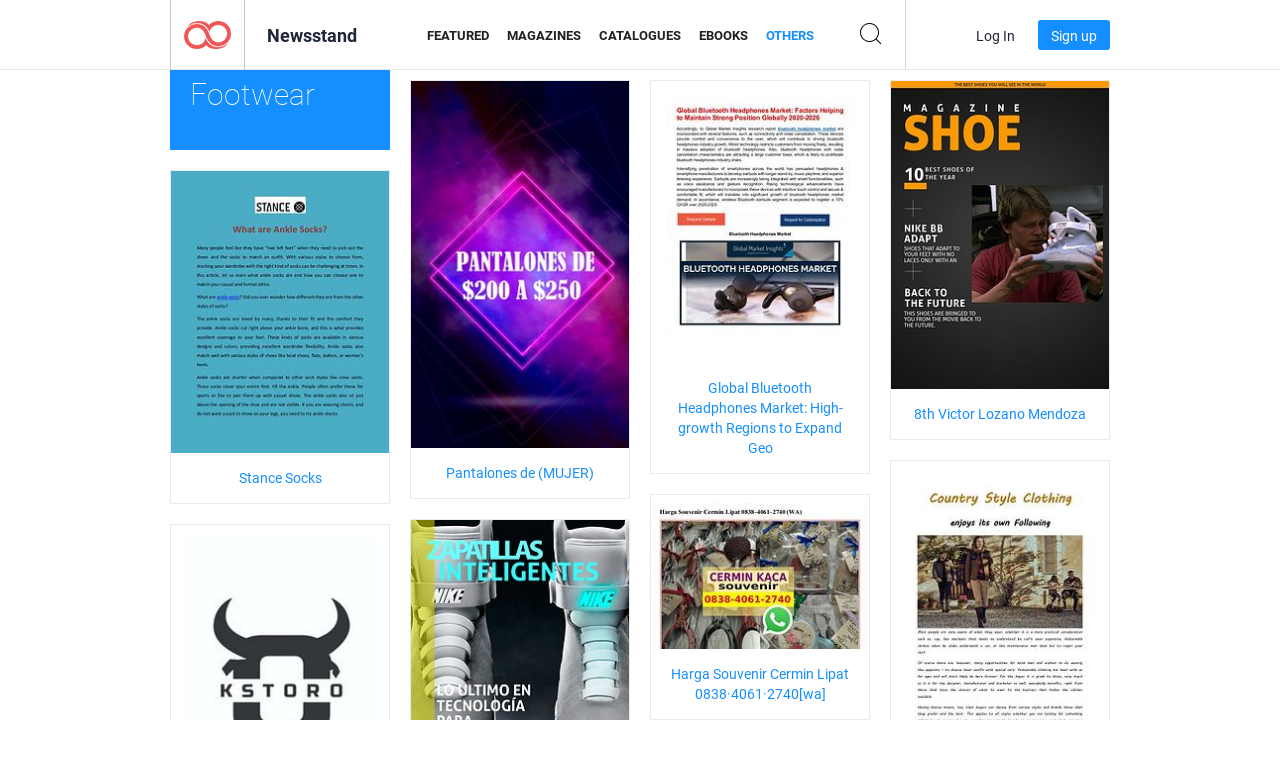

--- FILE ---
content_type: text/html; charset=UTF-8
request_url: https://newsstand.joomag.com/en/others/fashion-and-style/footwear
body_size: 7124
content:
<!DOCTYPE html>
<html
        lang="en"
        class="  jm-desktop"
        data-fb-app-id="185909391439821"
>
<head>
    <meta charset="utf-8">
    <meta http-equiv="X-UA-Compatible" content="IE=edge,chrome=1"/>
    <meta http-equiv="Content-Type" content="text/html; charset=utf-8"/>
    <meta name="csrf-token" content="2XgjQhY9qifs11WK1WFDNnflEc9hOkymhD9JVbb533Kd4Exa-O1dWX5l8RIultYAnFmg9-wtLA_sSKZwv9xmvQ">
    
    <title>Fashion & Style Footwear Digital Others on Joomag Newsstand</title>

        <meta name="description" content="Fashion & Style Footwear Digital Others on Joomag Newsstand. Digital Fashion & Style Footwear Others for download and reading
on iPad, iPhone, iPod Touch, Android Tablets and Android Smartphones as well as on the internet via any browser.
"/>
    <meta name="keywords" content="joomag, digital newsstand, digital interactive magazine, emagazine, online magazines,
digital magazine, digital magazines, online magazine, interactive magazine,
platform for digital interactive magazine publishing, sell magazines, sell online magazines,
free magazine, magazines for smartphones, best magazine, magazine subscription, android magazine,
online pdf magazine, online digital magazine, ipad magazine
"/>
    <meta property="fb:app_id" content="185909391439821"/>
    <meta property="og:description" content="Fashion & Style Footwear Digital Others on Joomag Newsstand. Digital Fashion & Style Footwear Others for download and reading
on iPad, iPhone, iPod Touch, Android Tablets and Android Smartphones as well as on the internet via any browser.
"/>
    
    <meta property="og:title" content="Fashion & Style Footwear Digital Others on Joomag Newsstand"/>
    
                <link rel="next" href="https://newsstand.joomag.com/en/others/fashion-and-style/footwear?page=2" />
                    <link rel="canonical" href="https://newsstand.joomag.com/en/others/fashion-and-style/footwear" />
    
    <script type="text/javascript" src="https://static.joomag.com/static/js/joomag.js?_=6.13.7"></script>

            <script type="text/javascript" data-cookieconsent="ignore">
            var dataLayer = [
                {
                    'name': '',
                    'email': '',
                    'user_id': '',
                    'account_id': '',
                    'account_plan': '',
                    'is_reader': false,
                    'is_owner': false,
                    'reg_date_timestamp': 0,
                    'hsc_token': '',
                    'office_code': ''
                }
            ];

            
                    </script>

        <!-- Google Tag Manager -->
        <script data-cookieconsent="ignore">(function(w,d,s,l,i){w[l]=w[l]||[];w[l].push({'gtm.start':
                    new Date().getTime(),event:'gtm.js'});var f=d.getElementsByTagName(s)[0],
                j=d.createElement(s),dl=l!='dataLayer'?'&l='+l:'';j.async=true;j.src=
                'https://www.googletagmanager.com/gtm.js?id='+i+dl;f.parentNode.insertBefore(j,f);
            })(window,document,'script','dataLayer','GTM-WVG733');</script>
        <!-- End Google Tag Manager -->
    
    <script type="text/javascript">
        (function(){
            var ie=function(){for(var a=3,b=document.createElement("div"),c=b.getElementsByTagName("i");b.innerHTML="\x3c!--[if gt IE "+ ++a+"]><i></i><![endif]--\x3e",c[0];);return 4<a?a:void 0}();

                if (ie < 9) {
                window.location.href = 'https://www.joomag.com/en/not-supported-browser';
            }
            })();
    </script>

            <link rel="apple-touch-icon" sizes="180x180" href=https://app.joomag.com/assets/ico/app/apple-touch-icon.png>
    
            <link rel="mask-icon" href="https://app.joomag.com//assets/ico/safari-pinned-tab.svg" color="#158fff">
    
            <link rel="icon" type="image/png" sizes="32x32" href=https://app.joomag.com/assets/ico/favicon-32x32.png>
        <link rel="icon" type="image/png" sizes="16x16" href=https://app.joomag.com/assets/ico/favicon-16x16.png>
    
    <!-- Error?-->
            <link type="text/css" rel="stylesheet" href="https://static.joomag.com/static/css/joomag.css?_=6.13.7" />
    
    <script type="text/javascript" src="//use.typekit.net/olb8zpk.js"></script>
    <script type="text/javascript">try{Typekit.load();}catch(e){}</script>
    <link type="text/css" rel="stylesheet" href=https://app.joomag.com/assets/fonts/fonts.css />

    <link type="text/css" rel="stylesheet" href="https://static.joomag.com/static/css/pages/newsstand.css?_=6.13.7" />
    <!-- HTML5 shim and Respond.js IE8 support of HTML5 elements and media queries -->
    <!--[if lt IE 9]>
    <script src="/assets/js/ie/html5shiv.js"></script>
    <script src="/assets/js/ie/respond.min.js"></script>
    <![endif]-->

    <script type="text/javascript" src="https://static.joomag.com/static/js/pages/newsstand.js?_=6.13.7"></script>    <script type="text/javascript" src="https://app.joomag.com//static/locale/en.js?_=6.13.7"></script>

    
        <script>
        (function(i,s,o,g,r,a,m){i['GoogleAnalyticsObject']=r;i[r]=i[r]||function(){
            (i[r].q=i[r].q||[]).push(arguments)},i[r].l=1*new Date();a=s.createElement(o),
                m=s.getElementsByTagName(o)[0];a.async=1;a.src=g;m.parentNode.insertBefore(a,m)
        })(window,document,'script','//www.google-analytics.com/analytics.js','ga');

        ga('create', "UA-7054419-13", "newsstand.joomag.com");

        
                ga('send', 'pageview');
    </script>
    

    

            <script>
                window.intercomSettings = {"app_id":"ue3kdzui"};
            </script>

            <script id="Cookiebot" src="https://consent.cookiebot.com/uc.js" data-cbid="bb88d228-984f-4d2c-b2ec-9d951dcda17c"
                data-blockingmode="auto" type="text/javascript"
                data-culture="en"
                data-georegions="{'region':'AT, BE, BG, CY, CZ, DE, DK, EE, ES, FI, FR, GR, HR, HU, IE, IT, LT, LU, LV, MT, NL, PL, PT, RO, SE, SI, SK, GB','cbid':'4a9f286a-b352-4636-9d11-6f206899f7f9'},{'region':'US-06','cbid':'ee318ebf-3d44-4733-ba6f-e41dc7db7ef4'}"></script>
    
            <base href="https://app.joomag.com/">
    </head>
<body data-environment="production" class="">
<!-- Google Tag Manager (noscript) -->
<noscript><iframe src="https://www.googletagmanager.com/ns.html?id=GTM-WVG733"
                  height="0" width="0" style="display:none;visibility:hidden"></iframe></noscript>
<!-- End Google Tag Manager (noscript) -->

    
<header class="j-header j-header-newsstand">
    <div class="container j-newsstand-header-container">
        <div class="j-header-nav navbar navbar-default" data-opened-page="newsstand">
            <div class="j-logo-container navbar-header">
                <a href="https://newsstand.joomag.com/en/featured" title="Joomag Home" rel="home">
                    <img class="j-logo" src="https://app.joomag.com/p.gif" alt="Joomag Home" />
                </a>
            </div>
            <div class="j-header-page-title">
                Newsstand            </div>
            <nav class="j-main-navbar">
                <div class="j-head-navigation-wrapper">
                    <ul class="nav navbar-nav" role="navigation">
                        <li>
                            <a href="https://newsstand.joomag.com/en/featured" data-page="featured">
                                Featured                            </a>
                        </li>
                        <li>
                            <a href="https://newsstand.joomag.com/en/magazines" data-page="magazines">
                                Magazines                            </a>
                        </li>
                        <li>
                            <a href="https://newsstand.joomag.com/en/catalogues" data-page="catalogues">
                                Catalogues                            </a>
                        </li>
                        <li>
                            <a href="https://newsstand.joomag.com/en/e-books" data-page="e-books">
                                eBooks                            </a>
                        </li>
                        <li>
                            <a href="https://newsstand.joomag.com/en/others" data-page="others">
                                Others                            </a>
                        </li>
                    </ul>
                    <div class="j-main-search-panel-container">
                        <div class="j-main-search-panel ">
                            <form method="get" action="https://newsstand.joomag.com/en">
                                <input class="j-search-input" name="q" value="" placeholder="Enter title..."/>
                                <input type="hidden" name="_csrf_token" value="2XgjQhY9qifs11WK1WFDNnflEc9hOkymhD9JVbb533Kd4Exa-O1dWX5l8RIultYAnFmg9-wtLA_sSKZwv9xmvQ">
                            </form>
                            <a href="#" class="j-search-btn">
                                <span class="j-search-btn-icon"></span>
                            </a>
                        </div>
                    </div>
                </div>
            </nav>
            <nav class="navbar-right j-login-toolbar-container">
                                        <ul class="j-unlogged-menu">
                        <li>
                            <a href="https://app.joomag.com/en/login?reader" class="btn btn-sm j-login-btn">Log In</a>
                        </li>
                        <li>
                            <a href="https://app.joomag.com/en/signup/newsstand" class="btn btn-sm j-signup-btn">Sign up</a>
                        </li>
                    </ul>
                            </nav>
        </div>
    </div>
    <script type="text/javascript">
        (function(e){
            // Setup Main navigation
            var activePage = 'others';

            if (activePage !== '') {
                $('.j-header-newsstand .j-main-navbar a[data-page="' + activePage + '"]').addClass('active');
            }

            // Setup newsstand search box
            {
                var $newsstandNav = $('.j-header.j-header-newsstand'),
                    $searchPanel = $newsstandNav.find('.j-main-search-panel'),
                    $searchBtn = $searchPanel.find('.j-search-btn'),
                    $searchInput = $searchPanel.find('.j-search-input');

                if( $searchPanel.is('.active') ) {
                    $searchPanel.addClass('active');
                }

                $searchBtn.click(function(e){
                    e.preventDefault();

                    if( $searchPanel.is('.active') ) {
                        $searchPanel.removeClass('active');
                        $searchInput.val('');
                    } else {
                        $searchPanel.addClass('active');
                        $searchInput.focus();
                    }
                });
            }
        })();
    </script>
</header>
    <div class="j-content">
        <script type="text/javascript" src="https://app.joomag.com//static/locale/pages/newsstand/en.js?_=6.13.7"></script>
<div class="j-newsstand-page container">
<script type="text/template" id="jMagItemTPL">
    <div class="j-magazine <%- cssClass %> <%- blurryCssClass %>" <%- customAttributeStr %> itemscope itemtype="http://schema.org/Article">
        <a class="mag-image-wrap" href="<%- infoPage %>" title="<%- title %>">
            <img class="j-cover" src="<%- cover %>" alt="<%- title %>" itemprop="image"/>
            <%- blurOverlayHtml %>
            <span class="j-hover-overlay">Read Now</span>
        </a>
        <div class="j-title-box">
            <h3 class="j-title" itemprop="name"><a href="<%- infoPage %>"><%- title %></a></h3>
        </div>
        <div class="j-details-box">
            <i class="j-arrow"></i>
            <a class="j-title" href="<%- infoPage %>" itemprop="url"><%- title %></a>
            <p>
                Category: <a href="<%- categoryPage %>"><%- category %></a>
            </p>
        </div>
    </div>
</script>



<div class="j-magazines-column-view">
    <div class="j-category-title j-cat-nav-element">
        <div class="j-category-block-header">
            <a href="https://newsstand.joomag.com/en/others/fashion-and-style" class="j-back-to-previous">
                <i class="j-back-arrow"></i>
                <strong>Back to “Fashion & Style”</strong>
            </a>
            <h1 class="h2">Footwear</h1>
        </div>
    </div>
        <div class="j-magazine j-mag-invisible <%- blurryCssClass %>" data-details='{&quot;uid&quot;:&quot;0925617001597115884&quot;,&quot;title&quot;:&quot;Pantalones de (MUJER)&quot;,&quot;cover&quot;:&quot;https:\/\/s12cdn.joomag.com\/res_mag\/1\/1260\/1260977\/2273104\/thumbs\/55012490s.jpg?1603259477&quot;,&quot;volume&quot;:&quot;&quot;,&quot;category&quot;:&quot;Footwear&quot;,&quot;url&quot;:&quot;https:\/\/viewer.joomag.com\/pantalones-de-mujer\/0925617001597115884&quot;,&quot;infoPage&quot;:&quot;https:\/\/newsstand.joomag.com\/en\/pantalones-de-mujer\/0925617001597115884&quot;,&quot;categoryPage&quot;:&quot;https:\/\/newsstand.joomag.com\/en\/others\/fashion-and-style\/footwear&quot;,&quot;magInfo&quot;:&quot;https:\/\/newsstand.joomag.com\/en\/pantalones-de-mujer\/0925617001597115884&quot;,&quot;width&quot;:500,&quot;height&quot;:841,&quot;showAdultOverlay&quot;:0,&quot;cssClass&quot;:&quot;j-mag-invisible&quot;}' itemscope itemtype="http://schema.org/Article">
        <a class="mag-image-wrap" href="https://newsstand.joomag.com/en/pantalones-de-mujer/0925617001597115884" title="Pantalones de (MUJER)">
            <img class="j-cover" src="https://s12cdn.joomag.com/res_mag/1/1260/1260977/2273104/thumbs/55012490s.jpg?1603259477" alt="Pantalones de (MUJER)" itemprop="image"/>
            
            <span class="j-hover-overlay">Read Now</span>
        </a>
        <div class="j-title-box">
            <h3 class="j-title" itemprop="name"><a href="https://newsstand.joomag.com/en/pantalones-de-mujer/0925617001597115884">Pantalones de (MUJER)</a></h3>
        </div>
        <div class="j-details-box">
            <i class="j-arrow"></i>
            <a class="j-title" href="https://newsstand.joomag.com/en/pantalones-de-mujer/0925617001597115884" itemprop="url">Pantalones de (MUJER)</a>
            <p>
                Category: <a href="https://newsstand.joomag.com/en/others/fashion-and-style/footwear">Footwear</a>
            </p>
        </div>
    </div>
    <div class="j-magazine j-mag-invisible <%- blurryCssClass %>" data-details='{&quot;uid&quot;:&quot;0080346001584093742&quot;,&quot;title&quot;:&quot;Global Bluetooth Headphones Market: High-growth Regions to Expand Geo&quot;,&quot;cover&quot;:&quot;https:\/\/s11cdn.joomag.com\/res_mag\/1\/1169\/1169080\/2155497\/thumbs\/52185052s.jpg?1584096643&quot;,&quot;volume&quot;:&quot;Bluetooth Headphones Market - PDF&quot;,&quot;category&quot;:&quot;Footwear&quot;,&quot;url&quot;:&quot;https:\/\/viewer.joomag.com\/global-bluetooth-headphones-market-high-growth-regions-to-expand-geo-bluetooth-headphones-market-pdf\/0080346001584093742&quot;,&quot;infoPage&quot;:&quot;https:\/\/newsstand.joomag.com\/en\/global-bluetooth-headphones-market-high-growth-regions-to-expand-geo-bluetooth-headphones-market-pdf\/0080346001584093742&quot;,&quot;categoryPage&quot;:&quot;https:\/\/newsstand.joomag.com\/en\/others\/fashion-and-style\/footwear&quot;,&quot;magInfo&quot;:&quot;https:\/\/newsstand.joomag.com\/en\/global-bluetooth-headphones-market-high-growth-regions-to-expand-geo-bluetooth-headphones-market-pdf\/0080346001584093742&quot;,&quot;width&quot;:612,&quot;height&quot;:792,&quot;showAdultOverlay&quot;:0,&quot;cssClass&quot;:&quot;j-mag-invisible&quot;}' itemscope itemtype="http://schema.org/Article">
        <a class="mag-image-wrap" href="https://newsstand.joomag.com/en/global-bluetooth-headphones-market-high-growth-regions-to-expand-geo-bluetooth-headphones-market-pdf/0080346001584093742" title="Global Bluetooth Headphones Market: High-growth Regions to Expand Geo">
            <img class="j-cover" src="https://s11cdn.joomag.com/res_mag/1/1169/1169080/2155497/thumbs/52185052s.jpg?1584096643" alt="Global Bluetooth Headphones Market: High-growth Regions to Expand Geo" itemprop="image"/>
            
            <span class="j-hover-overlay">Read Now</span>
        </a>
        <div class="j-title-box">
            <h3 class="j-title" itemprop="name"><a href="https://newsstand.joomag.com/en/global-bluetooth-headphones-market-high-growth-regions-to-expand-geo-bluetooth-headphones-market-pdf/0080346001584093742">Global Bluetooth Headphones Market: High-growth Regions to Expand Geo</a></h3>
        </div>
        <div class="j-details-box">
            <i class="j-arrow"></i>
            <a class="j-title" href="https://newsstand.joomag.com/en/global-bluetooth-headphones-market-high-growth-regions-to-expand-geo-bluetooth-headphones-market-pdf/0080346001584093742" itemprop="url">Global Bluetooth Headphones Market: High-growth Regions to Expand Geo</a>
            <p>
                Category: <a href="https://newsstand.joomag.com/en/others/fashion-and-style/footwear">Footwear</a>
            </p>
        </div>
    </div>
    <div class="j-magazine j-mag-invisible <%- blurryCssClass %>" data-details='{&quot;uid&quot;:&quot;0030700001578927382&quot;,&quot;title&quot;:&quot;8th Victor Lozano Mendoza&quot;,&quot;cover&quot;:&quot;https:\/\/s11cdn.joomag.com\/res_mag\/0\/962\/962482\/2109428\/thumbs\/51103406s.jpg?1580206604&quot;,&quot;volume&quot;:&quot;VICTOR&quot;,&quot;category&quot;:&quot;Footwear&quot;,&quot;url&quot;:&quot;https:\/\/viewer.joomag.com\/8th-victor-lozano-mendoza-victor\/0030700001578927382&quot;,&quot;infoPage&quot;:&quot;https:\/\/newsstand.joomag.com\/en\/8th-victor-lozano-mendoza-victor\/0030700001578927382&quot;,&quot;categoryPage&quot;:&quot;https:\/\/newsstand.joomag.com\/en\/others\/fashion-and-style\/footwear&quot;,&quot;magInfo&quot;:&quot;https:\/\/newsstand.joomag.com\/en\/8th-victor-lozano-mendoza-victor\/0030700001578927382&quot;,&quot;width&quot;:595,&quot;height&quot;:841,&quot;showAdultOverlay&quot;:0,&quot;cssClass&quot;:&quot;j-mag-invisible&quot;}' itemscope itemtype="http://schema.org/Article">
        <a class="mag-image-wrap" href="https://newsstand.joomag.com/en/8th-victor-lozano-mendoza-victor/0030700001578927382" title="8th Victor Lozano Mendoza">
            <img class="j-cover" src="https://s11cdn.joomag.com/res_mag/0/962/962482/2109428/thumbs/51103406s.jpg?1580206604" alt="8th Victor Lozano Mendoza" itemprop="image"/>
            
            <span class="j-hover-overlay">Read Now</span>
        </a>
        <div class="j-title-box">
            <h3 class="j-title" itemprop="name"><a href="https://newsstand.joomag.com/en/8th-victor-lozano-mendoza-victor/0030700001578927382">8th Victor Lozano Mendoza</a></h3>
        </div>
        <div class="j-details-box">
            <i class="j-arrow"></i>
            <a class="j-title" href="https://newsstand.joomag.com/en/8th-victor-lozano-mendoza-victor/0030700001578927382" itemprop="url">8th Victor Lozano Mendoza</a>
            <p>
                Category: <a href="https://newsstand.joomag.com/en/others/fashion-and-style/footwear">Footwear</a>
            </p>
        </div>
    </div>
    <div class="j-magazine j-mag-invisible <%- blurryCssClass %>" data-details='{&quot;uid&quot;:&quot;0621347001576930132&quot;,&quot;title&quot;:&quot;Stance Socks&quot;,&quot;cover&quot;:&quot;https:\/\/s11cdn.joomag.com\/res_mag\/1\/1168\/1168356\/2095853\/thumbs\/50790477s.jpg?1577100617&quot;,&quot;volume&quot;:&quot;What are Ankle Socks?&quot;,&quot;category&quot;:&quot;Business&quot;,&quot;url&quot;:&quot;https:\/\/viewer.joomag.com\/stance-socks-what-are-ankle-socks\/0621347001576930132&quot;,&quot;infoPage&quot;:&quot;https:\/\/newsstand.joomag.com\/en\/stance-socks-what-are-ankle-socks\/0621347001576930132&quot;,&quot;categoryPage&quot;:&quot;https:\/\/newsstand.joomag.com\/en\/others\/news\/business&quot;,&quot;magInfo&quot;:&quot;https:\/\/newsstand.joomag.com\/en\/stance-socks-what-are-ankle-socks\/0621347001576930132&quot;,&quot;width&quot;:612,&quot;height&quot;:792,&quot;showAdultOverlay&quot;:0,&quot;cssClass&quot;:&quot;j-mag-invisible&quot;}' itemscope itemtype="http://schema.org/Article">
        <a class="mag-image-wrap" href="https://newsstand.joomag.com/en/stance-socks-what-are-ankle-socks/0621347001576930132" title="Stance Socks">
            <img class="j-cover" src="https://s11cdn.joomag.com/res_mag/1/1168/1168356/2095853/thumbs/50790477s.jpg?1577100617" alt="Stance Socks" itemprop="image"/>
            
            <span class="j-hover-overlay">Read Now</span>
        </a>
        <div class="j-title-box">
            <h3 class="j-title" itemprop="name"><a href="https://newsstand.joomag.com/en/stance-socks-what-are-ankle-socks/0621347001576930132">Stance Socks</a></h3>
        </div>
        <div class="j-details-box">
            <i class="j-arrow"></i>
            <a class="j-title" href="https://newsstand.joomag.com/en/stance-socks-what-are-ankle-socks/0621347001576930132" itemprop="url">Stance Socks</a>
            <p>
                Category: <a href="https://newsstand.joomag.com/en/others/news/business">Business</a>
            </p>
        </div>
    </div>
    <div class="j-magazine j-mag-invisible <%- blurryCssClass %>" data-details='{&quot;uid&quot;:&quot;0755900001576576102&quot;,&quot;title&quot;:&quot;: Country Style Clothing enjoys its own Following&quot;,&quot;cover&quot;:&quot;https:\/\/s12cdn.joomag.com\/res_mag\/1\/1320\/1320554\/2092723\/thumbs\/50707590s.jpg?1576580221&quot;,&quot;volume&quot;:&quot;Country Style Clothing enjoys its own Following&quot;,&quot;category&quot;:&quot;Footwear&quot;,&quot;url&quot;:&quot;https:\/\/viewer.joomag.com\/country-style-clothing-enjoys-its-own-following-country-style-clothing-enjoys-its-own-following\/0755900001576576102&quot;,&quot;infoPage&quot;:&quot;https:\/\/newsstand.joomag.com\/en\/country-style-clothing-enjoys-its-own-following-country-style-clothing-enjoys-its-own-following\/0755900001576576102&quot;,&quot;categoryPage&quot;:&quot;https:\/\/newsstand.joomag.com\/en\/others\/fashion-and-style\/footwear&quot;,&quot;magInfo&quot;:&quot;https:\/\/newsstand.joomag.com\/en\/country-style-clothing-enjoys-its-own-following-country-style-clothing-enjoys-its-own-following\/0755900001576576102&quot;,&quot;width&quot;:595,&quot;height&quot;:841,&quot;showAdultOverlay&quot;:0,&quot;cssClass&quot;:&quot;j-mag-invisible&quot;}' itemscope itemtype="http://schema.org/Article">
        <a class="mag-image-wrap" href="https://newsstand.joomag.com/en/country-style-clothing-enjoys-its-own-following-country-style-clothing-enjoys-its-own-following/0755900001576576102" title=": Country Style Clothing enjoys its own Following">
            <img class="j-cover" src="https://s12cdn.joomag.com/res_mag/1/1320/1320554/2092723/thumbs/50707590s.jpg?1576580221" alt=": Country Style Clothing enjoys its own Following" itemprop="image"/>
            
            <span class="j-hover-overlay">Read Now</span>
        </a>
        <div class="j-title-box">
            <h3 class="j-title" itemprop="name"><a href="https://newsstand.joomag.com/en/country-style-clothing-enjoys-its-own-following-country-style-clothing-enjoys-its-own-following/0755900001576576102">: Country Style Clothing enjoys its own Following</a></h3>
        </div>
        <div class="j-details-box">
            <i class="j-arrow"></i>
            <a class="j-title" href="https://newsstand.joomag.com/en/country-style-clothing-enjoys-its-own-following-country-style-clothing-enjoys-its-own-following/0755900001576576102" itemprop="url">: Country Style Clothing enjoys its own Following</a>
            <p>
                Category: <a href="https://newsstand.joomag.com/en/others/fashion-and-style/footwear">Footwear</a>
            </p>
        </div>
    </div>
    <div class="j-magazine j-mag-invisible <%- blurryCssClass %>" data-details='{&quot;uid&quot;:&quot;0249876001576207602&quot;,&quot;title&quot;:&quot;Harga Souvenir Cermin Lipat 0838\u00b74061\u00b72740[wa]&quot;,&quot;cover&quot;:&quot;https:\/\/s12cdn.joomag.com\/res_mag\/1\/1308\/1308341\/2090395\/thumbs\/50645069s.jpg?1576236846&quot;,&quot;volume&quot;:&quot;harga souvenir cermin lipat&quot;,&quot;category&quot;:&quot;Gaming&quot;,&quot;url&quot;:&quot;https:\/\/viewer.joomag.com\/harga-souvenir-cermin-lipat-083840612740wa-harga-souvenir-cermin-lipat\/0249876001576207602&quot;,&quot;infoPage&quot;:&quot;https:\/\/newsstand.joomag.com\/en\/harga-souvenir-cermin-lipat-083840612740wa-harga-souvenir-cermin-lipat\/0249876001576207602&quot;,&quot;categoryPage&quot;:&quot;https:\/\/newsstand.joomag.com\/en\/others\/entertainment\/gaming&quot;,&quot;magInfo&quot;:&quot;https:\/\/newsstand.joomag.com\/en\/harga-souvenir-cermin-lipat-083840612740wa-harga-souvenir-cermin-lipat\/0249876001576207602&quot;,&quot;width&quot;:841,&quot;height&quot;:595,&quot;showAdultOverlay&quot;:0,&quot;cssClass&quot;:&quot;j-mag-invisible&quot;}' itemscope itemtype="http://schema.org/Article">
        <a class="mag-image-wrap" href="https://newsstand.joomag.com/en/harga-souvenir-cermin-lipat-083840612740wa-harga-souvenir-cermin-lipat/0249876001576207602" title="Harga Souvenir Cermin Lipat 0838&middot;4061&middot;2740[wa]">
            <img class="j-cover" src="https://s12cdn.joomag.com/res_mag/1/1308/1308341/2090395/thumbs/50645069s.jpg?1576236846" alt="Harga Souvenir Cermin Lipat 0838&middot;4061&middot;2740[wa]" itemprop="image"/>
            
            <span class="j-hover-overlay">Read Now</span>
        </a>
        <div class="j-title-box">
            <h3 class="j-title" itemprop="name"><a href="https://newsstand.joomag.com/en/harga-souvenir-cermin-lipat-083840612740wa-harga-souvenir-cermin-lipat/0249876001576207602">Harga Souvenir Cermin Lipat 0838&middot;4061&middot;2740[wa]</a></h3>
        </div>
        <div class="j-details-box">
            <i class="j-arrow"></i>
            <a class="j-title" href="https://newsstand.joomag.com/en/harga-souvenir-cermin-lipat-083840612740wa-harga-souvenir-cermin-lipat/0249876001576207602" itemprop="url">Harga Souvenir Cermin Lipat 0838&middot;4061&middot;2740[wa]</a>
            <p>
                Category: <a href="https://newsstand.joomag.com/en/others/entertainment/gaming">Gaming</a>
            </p>
        </div>
    </div>
    <div class="j-magazine j-mag-invisible <%- blurryCssClass %>" data-details='{&quot;uid&quot;:&quot;0410755001575565300&quot;,&quot;title&quot;:&quot;ZAPATILLAS MODERNAS&quot;,&quot;cover&quot;:&quot;https:\/\/s12cdn.joomag.com\/res_mag\/1\/1310\/1310756\/2084912\/thumbs\/50505963s.jpg?1575883002&quot;,&quot;volume&quot;:&quot;zapatillas&quot;,&quot;category&quot;:&quot;Footwear&quot;,&quot;url&quot;:&quot;https:\/\/viewer.joomag.com\/zapatillas-modernas-zapatillas\/0410755001575565300&quot;,&quot;infoPage&quot;:&quot;https:\/\/newsstand.joomag.com\/en\/zapatillas-modernas-zapatillas\/0410755001575565300&quot;,&quot;categoryPage&quot;:&quot;https:\/\/newsstand.joomag.com\/en\/others\/fashion-and-style\/footwear&quot;,&quot;magInfo&quot;:&quot;https:\/\/newsstand.joomag.com\/en\/zapatillas-modernas-zapatillas\/0410755001575565300&quot;,&quot;width&quot;:595,&quot;height&quot;:841,&quot;showAdultOverlay&quot;:0,&quot;cssClass&quot;:&quot;j-mag-invisible&quot;}' itemscope itemtype="http://schema.org/Article">
        <a class="mag-image-wrap" href="https://newsstand.joomag.com/en/zapatillas-modernas-zapatillas/0410755001575565300" title="ZAPATILLAS MODERNAS">
            <img class="j-cover" src="https://s12cdn.joomag.com/res_mag/1/1310/1310756/2084912/thumbs/50505963s.jpg?1575883002" alt="ZAPATILLAS MODERNAS" itemprop="image"/>
            
            <span class="j-hover-overlay">Read Now</span>
        </a>
        <div class="j-title-box">
            <h3 class="j-title" itemprop="name"><a href="https://newsstand.joomag.com/en/zapatillas-modernas-zapatillas/0410755001575565300">ZAPATILLAS MODERNAS</a></h3>
        </div>
        <div class="j-details-box">
            <i class="j-arrow"></i>
            <a class="j-title" href="https://newsstand.joomag.com/en/zapatillas-modernas-zapatillas/0410755001575565300" itemprop="url">ZAPATILLAS MODERNAS</a>
            <p>
                Category: <a href="https://newsstand.joomag.com/en/others/fashion-and-style/footwear">Footwear</a>
            </p>
        </div>
    </div>
    <div class="j-magazine j-mag-invisible <%- blurryCssClass %>" data-details='{&quot;uid&quot;:&quot;0107838001569010250&quot;,&quot;title&quot;:&quot;Mi primera publicacion&quot;,&quot;cover&quot;:&quot;https:\/\/s12cdn.joomag.com\/res_mag\/1\/1254\/1254159\/2010428\/thumbs\/48839759s.jpg?1569246678&quot;,&quot;volume&quot;:&quot;si&quot;,&quot;category&quot;:&quot;Footwear&quot;,&quot;url&quot;:&quot;https:\/\/viewer.joomag.com\/mi-primera-publicacion-si\/0107838001569010250&quot;,&quot;infoPage&quot;:&quot;https:\/\/newsstand.joomag.com\/en\/mi-primera-publicacion-si\/0107838001569010250&quot;,&quot;categoryPage&quot;:&quot;https:\/\/newsstand.joomag.com\/en\/others\/fashion-and-style\/footwear&quot;,&quot;magInfo&quot;:&quot;https:\/\/newsstand.joomag.com\/en\/mi-primera-publicacion-si\/0107838001569010250&quot;,&quot;width&quot;:595,&quot;height&quot;:841,&quot;showAdultOverlay&quot;:0,&quot;cssClass&quot;:&quot;j-mag-invisible&quot;}' itemscope itemtype="http://schema.org/Article">
        <a class="mag-image-wrap" href="https://newsstand.joomag.com/en/mi-primera-publicacion-si/0107838001569010250" title="Mi primera publicacion">
            <img class="j-cover" src="https://s12cdn.joomag.com/res_mag/1/1254/1254159/2010428/thumbs/48839759s.jpg?1569246678" alt="Mi primera publicacion" itemprop="image"/>
            
            <span class="j-hover-overlay">Read Now</span>
        </a>
        <div class="j-title-box">
            <h3 class="j-title" itemprop="name"><a href="https://newsstand.joomag.com/en/mi-primera-publicacion-si/0107838001569010250">Mi primera publicacion</a></h3>
        </div>
        <div class="j-details-box">
            <i class="j-arrow"></i>
            <a class="j-title" href="https://newsstand.joomag.com/en/mi-primera-publicacion-si/0107838001569010250" itemprop="url">Mi primera publicacion</a>
            <p>
                Category: <a href="https://newsstand.joomag.com/en/others/fashion-and-style/footwear">Footwear</a>
            </p>
        </div>
    </div>
    <div class="j-magazine j-mag-invisible <%- blurryCssClass %>" data-details='{&quot;uid&quot;:&quot;0266245001563571156&quot;,&quot;title&quot;:&quot;CATALOGO BOTAS Y BOTINES TALLA 40 -GACH&quot;,&quot;cover&quot;:&quot;https:\/\/s11cdn.joomag.com\/res_mag\/0\/985\/985030\/1955807\/thumbs\/47477429s.jpg?1563775033&quot;,&quot;volume&quot;:&quot;CATALOGO BOTAS Y BOTINES TALLA 40 -GACH&quot;,&quot;category&quot;:&quot;Footwear&quot;,&quot;url&quot;:&quot;https:\/\/viewer.joomag.com\/catalogo-botas-y-botines-talla-40-gach-catalogo-botas-y-botines-talla-40-gach\/0266245001563571156&quot;,&quot;infoPage&quot;:&quot;https:\/\/newsstand.joomag.com\/en\/catalogo-botas-y-botines-talla-40-gach-catalogo-botas-y-botines-talla-40-gach\/0266245001563571156&quot;,&quot;categoryPage&quot;:&quot;https:\/\/newsstand.joomag.com\/en\/others\/fashion-and-style\/footwear&quot;,&quot;magInfo&quot;:&quot;https:\/\/newsstand.joomag.com\/en\/catalogo-botas-y-botines-talla-40-gach-catalogo-botas-y-botines-talla-40-gach\/0266245001563571156&quot;,&quot;width&quot;:720,&quot;height&quot;:481,&quot;showAdultOverlay&quot;:0,&quot;cssClass&quot;:&quot;j-mag-invisible&quot;}' itemscope itemtype="http://schema.org/Article">
        <a class="mag-image-wrap" href="https://newsstand.joomag.com/en/catalogo-botas-y-botines-talla-40-gach-catalogo-botas-y-botines-talla-40-gach/0266245001563571156" title="CATALOGO BOTAS Y BOTINES TALLA 40 -GACH">
            <img class="j-cover" src="https://s11cdn.joomag.com/res_mag/0/985/985030/1955807/thumbs/47477429s.jpg?1563775033" alt="CATALOGO BOTAS Y BOTINES TALLA 40 -GACH" itemprop="image"/>
            
            <span class="j-hover-overlay">Read Now</span>
        </a>
        <div class="j-title-box">
            <h3 class="j-title" itemprop="name"><a href="https://newsstand.joomag.com/en/catalogo-botas-y-botines-talla-40-gach-catalogo-botas-y-botines-talla-40-gach/0266245001563571156">CATALOGO BOTAS Y BOTINES TALLA 40 -GACH</a></h3>
        </div>
        <div class="j-details-box">
            <i class="j-arrow"></i>
            <a class="j-title" href="https://newsstand.joomag.com/en/catalogo-botas-y-botines-talla-40-gach-catalogo-botas-y-botines-talla-40-gach/0266245001563571156" itemprop="url">CATALOGO BOTAS Y BOTINES TALLA 40 -GACH</a>
            <p>
                Category: <a href="https://newsstand.joomag.com/en/others/fashion-and-style/footwear">Footwear</a>
            </p>
        </div>
    </div>
    <div class="j-magazine j-mag-invisible <%- blurryCssClass %>" data-details='{&quot;uid&quot;:&quot;0629610001563571018&quot;,&quot;title&quot;:&quot;CATALOGO BOTAS Y BOTINES TALLA 39 -GACH&quot;,&quot;cover&quot;:&quot;https:\/\/s11cdn.joomag.com\/res_mag\/0\/985\/985030\/1955806\/thumbs\/47477395s.jpg?1563775014&quot;,&quot;volume&quot;:&quot;CATALOGO BOTAS Y BOTINES TALLA 39 - GACH&quot;,&quot;category&quot;:&quot;Footwear&quot;,&quot;url&quot;:&quot;https:\/\/viewer.joomag.com\/catalogo-botas-y-botines-talla-39-gach-catalogo-botas-y-botines-talla-39-gach\/0629610001563571018&quot;,&quot;infoPage&quot;:&quot;https:\/\/newsstand.joomag.com\/en\/catalogo-botas-y-botines-talla-39-gach-catalogo-botas-y-botines-talla-39-gach\/0629610001563571018&quot;,&quot;categoryPage&quot;:&quot;https:\/\/newsstand.joomag.com\/en\/others\/fashion-and-style\/footwear&quot;,&quot;magInfo&quot;:&quot;https:\/\/newsstand.joomag.com\/en\/catalogo-botas-y-botines-talla-39-gach-catalogo-botas-y-botines-talla-39-gach\/0629610001563571018&quot;,&quot;width&quot;:720,&quot;height&quot;:481,&quot;showAdultOverlay&quot;:0,&quot;cssClass&quot;:&quot;j-mag-invisible&quot;}' itemscope itemtype="http://schema.org/Article">
        <a class="mag-image-wrap" href="https://newsstand.joomag.com/en/catalogo-botas-y-botines-talla-39-gach-catalogo-botas-y-botines-talla-39-gach/0629610001563571018" title="CATALOGO BOTAS Y BOTINES TALLA 39 -GACH">
            <img class="j-cover" src="https://s11cdn.joomag.com/res_mag/0/985/985030/1955806/thumbs/47477395s.jpg?1563775014" alt="CATALOGO BOTAS Y BOTINES TALLA 39 -GACH" itemprop="image"/>
            
            <span class="j-hover-overlay">Read Now</span>
        </a>
        <div class="j-title-box">
            <h3 class="j-title" itemprop="name"><a href="https://newsstand.joomag.com/en/catalogo-botas-y-botines-talla-39-gach-catalogo-botas-y-botines-talla-39-gach/0629610001563571018">CATALOGO BOTAS Y BOTINES TALLA 39 -GACH</a></h3>
        </div>
        <div class="j-details-box">
            <i class="j-arrow"></i>
            <a class="j-title" href="https://newsstand.joomag.com/en/catalogo-botas-y-botines-talla-39-gach-catalogo-botas-y-botines-talla-39-gach/0629610001563571018" itemprop="url">CATALOGO BOTAS Y BOTINES TALLA 39 -GACH</a>
            <p>
                Category: <a href="https://newsstand.joomag.com/en/others/fashion-and-style/footwear">Footwear</a>
            </p>
        </div>
    </div>
    <div class="j-magazine j-mag-invisible <%- blurryCssClass %>" data-details='{&quot;uid&quot;:&quot;0462836001563570590&quot;,&quot;title&quot;:&quot;CATALOGO BOTAS Y BOTINES TALLA 38 -GACH&quot;,&quot;cover&quot;:&quot;https:\/\/s11cdn.joomag.com\/res_mag\/0\/985\/985030\/1955802\/thumbs\/47477287s.jpg?1563775007&quot;,&quot;volume&quot;:&quot;CATALOGO BOTAS Y BOTINES TALLA 38 - GACH&quot;,&quot;category&quot;:&quot;Footwear&quot;,&quot;url&quot;:&quot;https:\/\/viewer.joomag.com\/catalogo-botas-y-botines-talla-38-gach-catalogo-botas-y-botines-talla-38-gach\/0462836001563570590&quot;,&quot;infoPage&quot;:&quot;https:\/\/newsstand.joomag.com\/en\/catalogo-botas-y-botines-talla-38-gach-catalogo-botas-y-botines-talla-38-gach\/0462836001563570590&quot;,&quot;categoryPage&quot;:&quot;https:\/\/newsstand.joomag.com\/en\/others\/fashion-and-style\/footwear&quot;,&quot;magInfo&quot;:&quot;https:\/\/newsstand.joomag.com\/en\/catalogo-botas-y-botines-talla-38-gach-catalogo-botas-y-botines-talla-38-gach\/0462836001563570590&quot;,&quot;width&quot;:720,&quot;height&quot;:481,&quot;showAdultOverlay&quot;:0,&quot;cssClass&quot;:&quot;j-mag-invisible&quot;}' itemscope itemtype="http://schema.org/Article">
        <a class="mag-image-wrap" href="https://newsstand.joomag.com/en/catalogo-botas-y-botines-talla-38-gach-catalogo-botas-y-botines-talla-38-gach/0462836001563570590" title="CATALOGO BOTAS Y BOTINES TALLA 38 -GACH">
            <img class="j-cover" src="https://s11cdn.joomag.com/res_mag/0/985/985030/1955802/thumbs/47477287s.jpg?1563775007" alt="CATALOGO BOTAS Y BOTINES TALLA 38 -GACH" itemprop="image"/>
            
            <span class="j-hover-overlay">Read Now</span>
        </a>
        <div class="j-title-box">
            <h3 class="j-title" itemprop="name"><a href="https://newsstand.joomag.com/en/catalogo-botas-y-botines-talla-38-gach-catalogo-botas-y-botines-talla-38-gach/0462836001563570590">CATALOGO BOTAS Y BOTINES TALLA 38 -GACH</a></h3>
        </div>
        <div class="j-details-box">
            <i class="j-arrow"></i>
            <a class="j-title" href="https://newsstand.joomag.com/en/catalogo-botas-y-botines-talla-38-gach-catalogo-botas-y-botines-talla-38-gach/0462836001563570590" itemprop="url">CATALOGO BOTAS Y BOTINES TALLA 38 -GACH</a>
            <p>
                Category: <a href="https://newsstand.joomag.com/en/others/fashion-and-style/footwear">Footwear</a>
            </p>
        </div>
    </div>
    <div class="j-magazine j-mag-invisible <%- blurryCssClass %>" data-details='{&quot;uid&quot;:&quot;0456162001563570300&quot;,&quot;title&quot;:&quot;CATALOGO BOTAS Y BOTINES TALLA 37 -GACH&quot;,&quot;cover&quot;:&quot;https:\/\/s11cdn.joomag.com\/res_mag\/0\/985\/985030\/1955798\/thumbs\/47477070s.jpg?1563775019&quot;,&quot;volume&quot;:&quot;CATALOGO BOTAS Y BOTINES TALLA 37 - GACH&quot;,&quot;category&quot;:&quot;Footwear&quot;,&quot;url&quot;:&quot;https:\/\/viewer.joomag.com\/catalogo-botas-y-botines-talla-37-gach-catalogo-botas-y-botines-talla-37-gach\/0456162001563570300&quot;,&quot;infoPage&quot;:&quot;https:\/\/newsstand.joomag.com\/en\/catalogo-botas-y-botines-talla-37-gach-catalogo-botas-y-botines-talla-37-gach\/0456162001563570300&quot;,&quot;categoryPage&quot;:&quot;https:\/\/newsstand.joomag.com\/en\/others\/fashion-and-style\/footwear&quot;,&quot;magInfo&quot;:&quot;https:\/\/newsstand.joomag.com\/en\/catalogo-botas-y-botines-talla-37-gach-catalogo-botas-y-botines-talla-37-gach\/0456162001563570300&quot;,&quot;width&quot;:720,&quot;height&quot;:481,&quot;showAdultOverlay&quot;:0,&quot;cssClass&quot;:&quot;j-mag-invisible&quot;}' itemscope itemtype="http://schema.org/Article">
        <a class="mag-image-wrap" href="https://newsstand.joomag.com/en/catalogo-botas-y-botines-talla-37-gach-catalogo-botas-y-botines-talla-37-gach/0456162001563570300" title="CATALOGO BOTAS Y BOTINES TALLA 37 -GACH">
            <img class="j-cover" src="https://s11cdn.joomag.com/res_mag/0/985/985030/1955798/thumbs/47477070s.jpg?1563775019" alt="CATALOGO BOTAS Y BOTINES TALLA 37 -GACH" itemprop="image"/>
            
            <span class="j-hover-overlay">Read Now</span>
        </a>
        <div class="j-title-box">
            <h3 class="j-title" itemprop="name"><a href="https://newsstand.joomag.com/en/catalogo-botas-y-botines-talla-37-gach-catalogo-botas-y-botines-talla-37-gach/0456162001563570300">CATALOGO BOTAS Y BOTINES TALLA 37 -GACH</a></h3>
        </div>
        <div class="j-details-box">
            <i class="j-arrow"></i>
            <a class="j-title" href="https://newsstand.joomag.com/en/catalogo-botas-y-botines-talla-37-gach-catalogo-botas-y-botines-talla-37-gach/0456162001563570300" itemprop="url">CATALOGO BOTAS Y BOTINES TALLA 37 -GACH</a>
            <p>
                Category: <a href="https://newsstand.joomag.com/en/others/fashion-and-style/footwear">Footwear</a>
            </p>
        </div>
    </div>
    <div class="j-magazine j-mag-invisible <%- blurryCssClass %>" data-details='{&quot;uid&quot;:&quot;0395451001563570060&quot;,&quot;title&quot;:&quot;CATALOGO BOTAS Y BOTINES TALLA 36 -GACH&quot;,&quot;cover&quot;:&quot;https:\/\/s11cdn.joomag.com\/res_mag\/0\/985\/985030\/1955794\/thumbs\/47477004s.jpg?1563775025&quot;,&quot;volume&quot;:&quot;CATALOGO BOTAS Y BOTINES TALLA 36 - GACH&quot;,&quot;category&quot;:&quot;Footwear&quot;,&quot;url&quot;:&quot;https:\/\/viewer.joomag.com\/catalogo-botas-y-botines-talla-36-gach-catalogo-botas-y-botines-talla-36-gach\/0395451001563570060&quot;,&quot;infoPage&quot;:&quot;https:\/\/newsstand.joomag.com\/en\/catalogo-botas-y-botines-talla-36-gach-catalogo-botas-y-botines-talla-36-gach\/0395451001563570060&quot;,&quot;categoryPage&quot;:&quot;https:\/\/newsstand.joomag.com\/en\/others\/fashion-and-style\/footwear&quot;,&quot;magInfo&quot;:&quot;https:\/\/newsstand.joomag.com\/en\/catalogo-botas-y-botines-talla-36-gach-catalogo-botas-y-botines-talla-36-gach\/0395451001563570060&quot;,&quot;width&quot;:720,&quot;height&quot;:481,&quot;showAdultOverlay&quot;:0,&quot;cssClass&quot;:&quot;j-mag-invisible&quot;}' itemscope itemtype="http://schema.org/Article">
        <a class="mag-image-wrap" href="https://newsstand.joomag.com/en/catalogo-botas-y-botines-talla-36-gach-catalogo-botas-y-botines-talla-36-gach/0395451001563570060" title="CATALOGO BOTAS Y BOTINES TALLA 36 -GACH">
            <img class="j-cover" src="https://s11cdn.joomag.com/res_mag/0/985/985030/1955794/thumbs/47477004s.jpg?1563775025" alt="CATALOGO BOTAS Y BOTINES TALLA 36 -GACH" itemprop="image"/>
            
            <span class="j-hover-overlay">Read Now</span>
        </a>
        <div class="j-title-box">
            <h3 class="j-title" itemprop="name"><a href="https://newsstand.joomag.com/en/catalogo-botas-y-botines-talla-36-gach-catalogo-botas-y-botines-talla-36-gach/0395451001563570060">CATALOGO BOTAS Y BOTINES TALLA 36 -GACH</a></h3>
        </div>
        <div class="j-details-box">
            <i class="j-arrow"></i>
            <a class="j-title" href="https://newsstand.joomag.com/en/catalogo-botas-y-botines-talla-36-gach-catalogo-botas-y-botines-talla-36-gach/0395451001563570060" itemprop="url">CATALOGO BOTAS Y BOTINES TALLA 36 -GACH</a>
            <p>
                Category: <a href="https://newsstand.joomag.com/en/others/fashion-and-style/footwear">Footwear</a>
            </p>
        </div>
    </div>
    <div class="j-magazine j-mag-invisible <%- blurryCssClass %>" data-details='{&quot;uid&quot;:&quot;0361750001563569916&quot;,&quot;title&quot;:&quot;CATALOGO BOTAS Y BOTINES TALLA 35 -GACH&quot;,&quot;cover&quot;:&quot;https:\/\/s11cdn.joomag.com\/res_mag\/0\/985\/985030\/1955791\/thumbs\/47476898s.jpg?1563775039&quot;,&quot;volume&quot;:&quot;CATALOGO BOTAS Y BOTINES TALLA 35 - GACH&quot;,&quot;category&quot;:&quot;Footwear&quot;,&quot;url&quot;:&quot;https:\/\/viewer.joomag.com\/catalogo-botas-y-botines-talla-35-gach-catalogo-botas-y-botines-talla-35-gach\/0361750001563569916&quot;,&quot;infoPage&quot;:&quot;https:\/\/newsstand.joomag.com\/en\/catalogo-botas-y-botines-talla-35-gach-catalogo-botas-y-botines-talla-35-gach\/0361750001563569916&quot;,&quot;categoryPage&quot;:&quot;https:\/\/newsstand.joomag.com\/en\/others\/fashion-and-style\/footwear&quot;,&quot;magInfo&quot;:&quot;https:\/\/newsstand.joomag.com\/en\/catalogo-botas-y-botines-talla-35-gach-catalogo-botas-y-botines-talla-35-gach\/0361750001563569916&quot;,&quot;width&quot;:720,&quot;height&quot;:481,&quot;showAdultOverlay&quot;:0,&quot;cssClass&quot;:&quot;j-mag-invisible&quot;}' itemscope itemtype="http://schema.org/Article">
        <a class="mag-image-wrap" href="https://newsstand.joomag.com/en/catalogo-botas-y-botines-talla-35-gach-catalogo-botas-y-botines-talla-35-gach/0361750001563569916" title="CATALOGO BOTAS Y BOTINES TALLA 35 -GACH">
            <img class="j-cover" src="https://s11cdn.joomag.com/res_mag/0/985/985030/1955791/thumbs/47476898s.jpg?1563775039" alt="CATALOGO BOTAS Y BOTINES TALLA 35 -GACH" itemprop="image"/>
            
            <span class="j-hover-overlay">Read Now</span>
        </a>
        <div class="j-title-box">
            <h3 class="j-title" itemprop="name"><a href="https://newsstand.joomag.com/en/catalogo-botas-y-botines-talla-35-gach-catalogo-botas-y-botines-talla-35-gach/0361750001563569916">CATALOGO BOTAS Y BOTINES TALLA 35 -GACH</a></h3>
        </div>
        <div class="j-details-box">
            <i class="j-arrow"></i>
            <a class="j-title" href="https://newsstand.joomag.com/en/catalogo-botas-y-botines-talla-35-gach-catalogo-botas-y-botines-talla-35-gach/0361750001563569916" itemprop="url">CATALOGO BOTAS Y BOTINES TALLA 35 -GACH</a>
            <p>
                Category: <a href="https://newsstand.joomag.com/en/others/fashion-and-style/footwear">Footwear</a>
            </p>
        </div>
    </div>
    <div class="j-magazine j-mag-invisible <%- blurryCssClass %>" data-details='{&quot;uid&quot;:&quot;0263587001563569473&quot;,&quot;title&quot;:&quot;CATALOGO BOTAS Y BOTINES TALLA 34 -GACH&quot;,&quot;cover&quot;:&quot;https:\/\/s11cdn.joomag.com\/res_mag\/0\/985\/985030\/1955785\/thumbs\/47476641s.jpg?1563775045&quot;,&quot;volume&quot;:&quot;CATALOGO BOTAS Y BOTINES TALLA 34 -GACH&quot;,&quot;category&quot;:&quot;Footwear&quot;,&quot;url&quot;:&quot;https:\/\/viewer.joomag.com\/catalogo-botas-y-botines-talla-34-gach-catalogo-botas-y-botines-talla-34-gach\/0263587001563569473&quot;,&quot;infoPage&quot;:&quot;https:\/\/newsstand.joomag.com\/en\/catalogo-botas-y-botines-talla-34-gach-catalogo-botas-y-botines-talla-34-gach\/0263587001563569473&quot;,&quot;categoryPage&quot;:&quot;https:\/\/newsstand.joomag.com\/en\/others\/fashion-and-style\/footwear&quot;,&quot;magInfo&quot;:&quot;https:\/\/newsstand.joomag.com\/en\/catalogo-botas-y-botines-talla-34-gach-catalogo-botas-y-botines-talla-34-gach\/0263587001563569473&quot;,&quot;width&quot;:720,&quot;height&quot;:481,&quot;showAdultOverlay&quot;:0,&quot;cssClass&quot;:&quot;j-mag-invisible&quot;}' itemscope itemtype="http://schema.org/Article">
        <a class="mag-image-wrap" href="https://newsstand.joomag.com/en/catalogo-botas-y-botines-talla-34-gach-catalogo-botas-y-botines-talla-34-gach/0263587001563569473" title="CATALOGO BOTAS Y BOTINES TALLA 34 -GACH">
            <img class="j-cover" src="https://s11cdn.joomag.com/res_mag/0/985/985030/1955785/thumbs/47476641s.jpg?1563775045" alt="CATALOGO BOTAS Y BOTINES TALLA 34 -GACH" itemprop="image"/>
            
            <span class="j-hover-overlay">Read Now</span>
        </a>
        <div class="j-title-box">
            <h3 class="j-title" itemprop="name"><a href="https://newsstand.joomag.com/en/catalogo-botas-y-botines-talla-34-gach-catalogo-botas-y-botines-talla-34-gach/0263587001563569473">CATALOGO BOTAS Y BOTINES TALLA 34 -GACH</a></h3>
        </div>
        <div class="j-details-box">
            <i class="j-arrow"></i>
            <a class="j-title" href="https://newsstand.joomag.com/en/catalogo-botas-y-botines-talla-34-gach-catalogo-botas-y-botines-talla-34-gach/0263587001563569473" itemprop="url">CATALOGO BOTAS Y BOTINES TALLA 34 -GACH</a>
            <p>
                Category: <a href="https://newsstand.joomag.com/en/others/fashion-and-style/footwear">Footwear</a>
            </p>
        </div>
    </div>
</div>
<script type="text/javascript">
    (function(){
        var page = new joomag.frontend.newsstandPage({
            mag_list_container: '.j-magazines-column-view',
            mag_tpl: $('script#jMagItemTPL').html(),
            filtration: {"type":14,"topCategory":5,"category":192,"keyword":"","tag":"","defaultTypeSelected":false,"parentControl":false,"offset":0,"limit":15},
            mags_total: 92        });

        page.initNewsstandPage();

        joomag.removeScriptTag();
    })();
</script>
    <div class="j-pagination-container sr-only">
        <ul class="pagination">
            <li class="disabled">
                <a  >
                    Prev                </a>
            </li>
                            <li class="active">
                    <a href="https://newsstand.joomag.com/en/others/fashion-and-style/footwear?page=1">
                        1                    </a>
                </li>
                            <li class="">
                    <a href="https://newsstand.joomag.com/en/others/fashion-and-style/footwear?page=2">
                        2                    </a>
                </li>
                            <li class="">
                    <a href="https://newsstand.joomag.com/en/others/fashion-and-style/footwear?page=3">
                        3                    </a>
                </li>
                            <li class="">
                    <a href="https://newsstand.joomag.com/en/others/fashion-and-style/footwear?page=4">
                        4                    </a>
                </li>
                            <li class="">
                    <a href="https://newsstand.joomag.com/en/others/fashion-and-style/footwear?page=5">
                        5                    </a>
                </li>
                            <li class="">
                    <a href="https://newsstand.joomag.com/en/others/fashion-and-style/footwear?page=6">
                        6                    </a>
                </li>
                            <li class="">
                    <a href="https://newsstand.joomag.com/en/others/fashion-and-style/footwear?page=7">
                        7                    </a>
                </li>
                        <li class="">
                <a href='https://newsstand.joomag.com/en/others/fashion-and-style/footwear?page=2' >
                    Next                </a>
            </li>
        </ul>
    </div>
</div>
    </div>
    <footer class="j-footer j-footer-newsstand">
    <div class="j-footer-primary container">
        <div class="row">
            <div class="col-xs-6 col-sm-3 col-md-3 col-lg-3 j-footer-links">
                <h5>Company</h5>
                <ul class="list-unstyled">
                    <li>
                        <a href="https://www.joomag.com/">Joomag Home</a>
                    </li>
                    <li>
                        <a href="https://www.joomag.com/en/about-us">About Us</a>
                    </li>
                                        <li>
                        <a href="https://blog.joomag.com/" target="_blank">Blog</a>
                    </li>
                    <li>
                        <a href="#contact-us" onclick="return false">Contact Us</a>
                    </li>
                </ul>
            </div>
            <div class="col-xs-12 col-sm-3 col-md-3 col-lg-3 pull-right">
                <div class="j-footer-social">
                    <ul class="list-inline">
                        <li>
                            <a href="http://www.facebook.com/joomag" target="_blank" title="Facebook"
                               class="j-facebook"></a>
                        </li>
                        <li>
                            <a href="http://twitter.com/Joomag" target="_blank" title="Twitter" class="j-twitter"></a>
                        </li>
                        <li>
                            <a href="http://www.linkedin.com/company/joomag" target="_blank" title="LinkedIn"
                               class="j-linkedin"></a>
                        </li>
                    </ul>
                </div>
                                <div class="text-center j-footer-address-box en">
                    <address>
                        <a href="https://www.google.com/maps/place/75 E. Santa Clara St., Floor 6, San Jose, CA 95113"
                           target="_blank" property="address" typeof="PostalAddress">
                            <span property="streetAddress">75 E. Santa Clara St., Floor 6<br></span>
                            <span property="addressLocality">San Jose</span>,
                            <span property="addressRegion">CA</span>
                            <span property="postalCode">95113</span>
                        </a>
                    </address>

                    <a href="tel:+18888548036" class="j-telephone"
                       property="telephone" content="+18888548036">
                        +1 888 854 8036                    </a>

                    <time class="j-opening-hours" property="openingHours"
                          datetime="Mo-Fr 8am-5pm -8:00">Mon-Fri 8am-5pm PST</time>
                </div>
                                </div>
        </div>
    </div>
    <div class="j-footer-secondary">
        <div class="container">
            <div class="navbar navbar-default">
                <div class="navbar-header">
                    <span class="j-copyright-text">&copy; 2026 Joomag, Inc. All rights reserved.</span>
                </div>
                <ul class="nav navbar-nav navbar-right">
                    <li>
                        <a href="https://www.joomag.com/en/privacy" target="_blank" rel="nofollow">Privacy Policy</a>
                    </li>
                    <li>
                        <a href="https://www.joomag.com/en/terms" target="_blank" rel="nofollow">Terms of Service</a>
                    </li>
                                            <li class="dropup" style="width: auto; white-space:nowrap;">
                            <a href="https://newsstand.joomag.com/en/others/fashion-and-style/footwear" class="dropdown-toggle"
                               data-toggle="dropdown">Language — English                                <b class="caret"></b></a>
                            <ul class="dropdown-menu" style="min-width: 100%; width: 100%;">
                                                                    <li><a href="https://newsstand.joomag.com/de/others/fashion-and-style/footwear">Deutsch</a>
                                    </li>
                                                                    <li><a href="https://newsstand.joomag.com/es/others/fashion-and-style/footwear">Español</a>
                                    </li>
                                                                    <li><a href="https://newsstand.joomag.com/ru/others/fashion-and-style/footwear">Русский</a>
                                    </li>
                                                                    <li><a href="https://newsstand.joomag.com/fr/others/fashion-and-style/footwear">Français</a>
                                    </li>
                                                                    <li><a href="https://newsstand.joomag.com/pt-BR/others/fashion-and-style/footwear">Português (Brasil)</a>
                                    </li>
                                                                    <li><a href="https://newsstand.joomag.com/zh/others/fashion-and-style/footwear">中文</a>
                                    </li>
                                                            </ul>
                        </li>
                                    </ul>
            </div>
        </div>
    </div>
</footer>

    <!-- Modal -->
    <div class="modal fade" id="j-remote-modal-dialog" tabindex="-1" role="dialog" aria-hidden="true">
    </div><!-- /.modal -->
</body>
</html>
